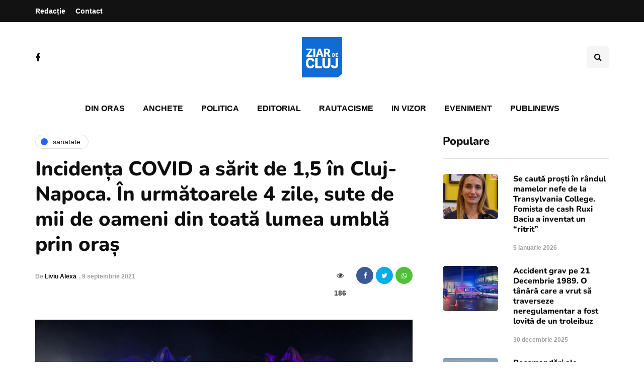

--- FILE ---
content_type: text/html; charset=utf-8
request_url: https://www.google.com/recaptcha/api2/aframe
body_size: 268
content:
<!DOCTYPE HTML><html><head><meta http-equiv="content-type" content="text/html; charset=UTF-8"></head><body><script nonce="P6_zKjIe03gAt3FoPjQdjw">/** Anti-fraud and anti-abuse applications only. See google.com/recaptcha */ try{var clients={'sodar':'https://pagead2.googlesyndication.com/pagead/sodar?'};window.addEventListener("message",function(a){try{if(a.source===window.parent){var b=JSON.parse(a.data);var c=clients[b['id']];if(c){var d=document.createElement('img');d.src=c+b['params']+'&rc='+(localStorage.getItem("rc::a")?sessionStorage.getItem("rc::b"):"");window.document.body.appendChild(d);sessionStorage.setItem("rc::e",parseInt(sessionStorage.getItem("rc::e")||0)+1);localStorage.setItem("rc::h",'1769505411887');}}}catch(b){}});window.parent.postMessage("_grecaptcha_ready", "*");}catch(b){}</script></body></html>

--- FILE ---
content_type: text/css
request_url: https://ziardecluj.ro/wp-content/plugins/restrict-with-stripe/css/rwstripe.css?ver=1.0.9
body_size: 1006
content:
.rwstripe-customer-portal-button:active {
	background-image: none;
	-webkit-box-shadow: inset 0 3px 5px rgba(0, 0, 0, 0.125);
	box-shadow: inset 0 3px 5px rgba(0, 0, 0, 0.125);
	outline: 0;
}
.rwstripe-customer-portal-button.disabled {
	-webkit-box-shadow: none;
	box-shadow: none;
	cursor: not-allowed;
	filter: alpha(opacity=65);
	opacity: 0.65;
	pointer-events: none;
}

/**
 * Restricted content message styles.
 */
.rwstripe-checkout {
	align-items: center;
	background-color: #FAFAFA;
	border: 1px solid #EFEFEF;
	border-radius: 4px;
	box-shadow: 0 6px 12px -4px rgb(50 50 93 / 20%), 0 3px 7px -5px rgb(0 0 0 / 25%);
	color: #222;
	display: flex;
	flex-direction: column;
	font-size: 16px;
	font-weight: 400;
	justify-content: center;
	line-height: 22px;
	margin: 40px 0;
	padding: 40px;
}
.rwstripe-checkout > * {
}
.rwstripe-checkout p {
	margin: 0 0 20px 0;
}
.rwstripe-checkout-heading {
	color: #444;
	font-size: 28px;
	font-weight: bold;
	line-height: 36px;
	margin: 0 0 20px 0;
	text-align: center;
}
.rwstripe-checkout-heading:before {
	color: #444;
	content: "\f160";
	display: inline-block;
	font-family: dashicons;
	-webkit-font-smoothing: antialiased;
	-moz-osx-font-smoothing: grayscale;
	font-size: 34px;
	line-height: 1;
	font-weight: 400;
	font-style: normal;
	margin-right: 5px;
	speak: never;
	text-align: center;
	text-decoration: inherit;
	text-transform: none;
	text-rendering: auto;
	vertical-align: text-bottom;
}
.rwstripe-checkout button.rwstripe-checkout-button {
	background-color: #32325d;
	border: none;
	border-radius: 4px;
	color: #FFF;
	cursor: pointer;
	display: inline-block;
	font-size: 16px;
	font-weight: 700;
	height: 40px;
	max-width: 380px;
	padding: 0 14px;
	text-decoration: none;
	-webkit-transition: all .15s ease;
	transition: all .15s ease;
	white-space: nowrap;
	width: 100%;
}
.rwstripe-checkout button.rwstripe-checkout-button:hover {
	background-color: #3b3c79;
	transform: translateY(-1px);
}

/**
 * Restricted content formatted price styles.
 */
.rwstripe-price {
	align-items: center;
	display: flex;
	justify-content: space-around;
	flex-direction: row;
	margin-bottom: 20px;
}
.rwstripe-price-unit {
	font-size: 28px;
	font-weight: 400;
	line-height: 36px;
}
.rwstripe-price-per {
	margin-left: 8px;
}
.rwstripe-price-interval-count {
	margin-left: 2px;
}
.rwstripe-price-interval {
	margin-left: 2px;
}

/**
 * Register and select products form.
 */
.rwstripe-register {
	align-items: center;
	display: flex;
	flex-direction: column;
	justify-content: center;
	width: 100%;
}
.rwstripe-register input[type="email"],
.rwstripe-register input[type="password"] {
	background-color: #FFF;
	border: 1px solid #DFDFDF;
	border-radius: 4px;
	box-shadow: 1px 1px 3px rgb(50 50 93 / 10%);
	color: #222;
	font-size: 16px;
	height: 40px;
	margin-bottom: 10px;
	max-width: 350px;
	padding: 0 14px;
	width: 100%;
}
.rwstripe-register select.rwstripe-select-product {
	background-color: #FFF;
	border: 1px solid #DFDFDF;
	border-radius: 4px;
	box-shadow: 1px 1px 3px rgb(50 50 93 / 10%);
	color: #222;
	font-size: 16px;
	height: 40px;
	margin-bottom: 10px;
	max-width: 380px;
	padding: 0 14px;
	width: 100%;
}
.rwstripe-register option {
	padding-left: 14px;
}
.rwstripe-error {
	width: 100%;
}
.rwstripe-error div {
    background-color: #f2dede;
	border: 1px solid #ebccd1;
	color: #a94442;
	-webkit-border-radius: 4px;
	-moz-border-radius: 4px;
	border-radius: 4px;
	font-size: 16px;
	font-weight: 400;
	line-height: 22px;
	margin: 20px 0;
	padding: 10px 14px;
	text-align: center;
	width: auto;
}

/**
 * Category or tag restriction message
 */
.rwstripe-term-restricted .rwstripe-checkout {
	margin-top: 0;
}
